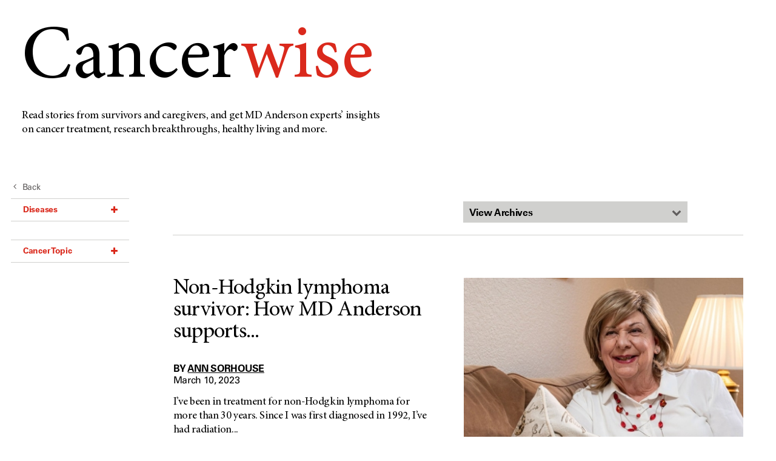

--- FILE ---
content_type: text/html;charset=utf-8
request_url: https://www.mdanderson.org/cancerwise/2023.dir.html/author/Ann%20Sorhouse
body_size: 10017
content:

<!doctype html>
<!--[if lt IE 7]>      <html class="no-js lt-ie9 lt-ie8 lt-ie7 " lang="en"> <![endif]-->
<!--[if IE 7]>         <html class="no-js lt-ie9 lt-ie8 " lang="en"> <![endif]-->
<!--[if IE 8]>         <html class="no-js lt-ie9 " lang="en"> <![endif]-->
<!--[if IE 9]>         <html class="no-js ie9 " lang="en"> <![endif]-->
<!--[if gt IE 9 | !IE]><!-->
<html class="no-js " lang="en">
<!--<![endif]-->
<!-- Server Name: AUTHOR -->
<head>
<!-- analytics initiation -->
<script src='//tags.tiqcdn.com/utag/mdanderson/mdandersonorg/prod/utag.sync.js'></script>
<script src="https://www.everestjs.net/static/le/last-event-tag-latest.min.js"></script>
<script>var strEnvId='mda.www,mda.org';AdCloudEvent("13664673527846410A490D45@AdobeOrg",strEnvId);</script>
<!-- end analytics initiation -->
<meta charset="utf-8"/>
<meta http-equiv="X-UA-Compatible" content="IE=edge"/>
<meta name="viewport" content="width=device-width, initial-scale=1"/>
<meta name="google-site-verification" content="jbAOKI-lG24NREuEYCe3jLiDuOO56pfJt8ffeLNJJlU"/>
<meta name="keywords" content="CancerWise"/>
<meta name="robots" content="noindex, follow"/>
<meta property="og:image" content="https://www.mdanderson.org/images/publications/cancerwise/Graphics/EndCancerDoodles.png"/>
<meta name="twitter:image" content="https://www.mdanderson.org/images/publications/cancerwise/Graphics/EndCancer_Doodles_2560x1440_2.jpg"/>
<link rel="shortcut icon" href="/etc.clientlibs/mda/clientlibs/mda-web/clientlib-site/resources/images/favicon.ico"/>
<link rel="canonical" href="https://www.mdanderson.org/cancerwise/2023.html"/>
<title>2023 Cancerwise archive | MD Anderson Cancer Center</title>
<meta name="pagetype" content="blog"/>
<meta name="blog_year" content="2023"/>
<meta name="twitter:card" content="summary_large_image"/>
<meta property="og:type" content="Website"/>
<meta name="twitter:title" content="2023"/>
<meta property="og:site_name" content="MD Anderson Cancer Center"/>
<meta name="twitter:url" content="https://www.mdanderson.org/cancerwise/2023.html"/>
<meta property="og:title" content="2023"/>
<meta name="sorting_date" content="2023-08-01"/>
<meta name="navurl" content="https://www.mdanderson.org/cancerwise/2023.html"/>
<meta name="twitter:site" content="@MDAndersonNews"/>
<meta name="blog_month" content="August"/>
<meta name="blog_date" content="2023-08-01"/>
<meta property="og:url" content="https://www.mdanderson.org/cancerwise/2023.html"/>
<meta name="publications" content="CancerWise"/>
</meta>
<!--[if lt IE 10]>  
    <link rel="stylesheet" href="/etc.clientlibs/mda/clientlibs/core-design/clientlib-internal.min.css" type="text/css">

    <link rel="stylesheet" href="/etc.clientlibs/mda/clientlibs/mda-web/clientlib-internal-a-to-b.min.css" type="text/css">

    <link rel="stylesheet" href="/etc.clientlibs/mda/clientlibs/mda-web/clientlib-internal-c-to-i.min.css" type="text/css">

    <link rel="stylesheet" href="/etc.clientlibs/mda/clientlibs/mda-web/clientlib-internal-l-to-r.min.css" type="text/css">

    <link rel="stylesheet" href="/etc.clientlibs/mda/clientlibs/mda-web/clientlib-internal-s-to-z.min.css" type="text/css">

<![endif]-->
<!--[if !IE]><!-->
<link rel="stylesheet" href="/etc.clientlibs/mda/clientlibs/mda-web/A.clientlib-all.min.css.pagespeed.cf.j9uegjiqv4.css" type="text/css">
<!--<![endif]-->
<!--[if IE]>
	<script src="/apps/mda/clientlibs/core-design/clientlib-external/js/html5shiv/html5shiv.js"></script>
<![endif]-->
<link rel="preload" href="/etc.clientlibs/mda/clientlibs/mda-web/clientlib-site/resources/fonts/FontAwesome/fontawesome-webfont.woff?v=4.1.0" as="font" type="font/woff" crossorigin />
<link rel="preload" href="/etc.clientlibs/mda/clientlibs/mda-web/clientlib-site/resources/fonts/ecf89914-1896-43f6-a0a0-fe733d1db6e7.woff" as="font" type="font/woff" crossorigin />
<link rel="preload" href="/etc.clientlibs/mda/clientlibs/mda-web/clientlib-site/resources/fonts/21decb60-b395-4de2-bd04-e38eb2a56d2f.woff" as="font" type="font/woff" crossorigin />
<link rel="preload" href="/etc.clientlibs/mda/clientlibs/mda-web/clientlib-site/resources/fonts/mda-icons/mda-icons.ttf" as="font" type="font/ttf" crossorigin />
<link rel="preload" href="/etc.clientlibs/mda/clientlibs/mda-web/clientlib-site/resources/fonts/MDIcons/MDIcons.woff" as="font" type="font/woff" crossorigin />
<link rel="preload" href="/etc.clientlibs/mda/clientlibs/mda-web/clientlib-site/resources/fonts/b993da84-c1f6-474a-8f00-8aa797b3de8f.woff" as="font" type="font/woff" crossorigin />
<link rel="preload" href="/etc.clientlibs/mda/clientlibs/mda-web/clientlib-site/resources/fonts/MinionPro/MinionPro-Regular.woff" as="font" type="font/woff" crossorigin />
<link rel="preload" href="/etc.clientlibs/mda/clientlibs/mda-web/clientlib-site/resources/fonts/7b95cb9a-a288-4405-97a0-13095f56a903.woff" as="font" type="font/woff" crossorigin />
<link rel="preload" href="/etc.clientlibs/mda/clientlibs/mda-web/clientlib-site/resources/fonts/MinionPro/MinionPro-Semibold.woff" as="font" type="font/woff" crossorigin />
<link rel="preload" href="/etc.clientlibs/mda/clientlibs/mda-web/clientlib-site/resources/fonts/OpenSans/Open-Sans-300.woff2" as="font" type="font/woff2" crossorigin />
</head>
<body class="blogpage"><noscript><meta HTTP-EQUIV="refresh" content="0;url='http://www.mdanderson.org/cancerwise/2023.dir.html/author/Ann%20Sorhouse?PageSpeed=noscript'" /><style><!--table,div,span,font,p{display:none} --></style><div style="display:block">Please click <a href="http://www.mdanderson.org/cancerwise/2023.dir.html/author/Ann%20Sorhouse?PageSpeed=noscript">here</a> if you are not redirected within a few seconds.</div></noscript>
<!-- SSI of siteHeader.html -->
<!--#include virtual="/jcr:content/siteHeader.html" -->
<!-- SSI of chatbot.html -->
<!--#include virtual="/jcr:content/chatbot.html" -->
<main class="mda-content"><!-- Go To Top --> <a href="#" class="scrollToTop"> <span class="cta_icon_top fa-angle-up"></span><span class="cta_top_text">Top</span></a>
<!--googleoff: all-->
<script>var utag_data={};var page_section='';var page_category='';var pathName=window.location.pathname.replace('.html','');var pathArray=pathName.trim().split('/');var categoryArray=[];var page_name='';var delimiter=':';var subCategoryIndex=1;var language='en';var device='desktop';for(var i=0;i<pathArray.length;i++){if(i===0||pathArray[i].length===0){delimiter='';}else{delimiter=':';}if(pathArray[i].length>0){page_name=page_name+pathArray[i]+delimiter;categoryArray.push(pathArray[i]);}}for(var i=0;i<categoryArray.length;i++){if(i===0){page_section=categoryArray[i];}else if(i===1){page_category=categoryArray[i];}else{utag_data['page_subcategory'+subCategoryIndex]=categoryArray[i];subCategoryIndex++;}}if(page_name.length>0){page_name=page_name.substring(0,page_name.length-1);}if(navigator.userAgent.match(/Android/i)!=null||navigator.userAgent.match(/BlackBerry/i)!=null||navigator.userAgent.match(/iPhone|iPad|iPod/i)!=null||navigator.userAgent.match(/Opera Mini/i)!=null||navigator.userAgent.match(/IEMobile/i)!=null){if(Math.max(document.documentElement.clientWidth,window.innerWidth||0)>752){device='tablet';}else{device='mobile';}}utag_data.page_name=page_name;utag_data.page_section=page_section;utag_data.page_category=page_category;utag_data.Language=language;utag_data.Device=device;</script>
<script src="//cdn.evgnet.com/beacon/mdandersoncancercenter/mdacc_main/scripts/evergage.min.js"></script>
<script async src="https://siteimproveanalytics.com/js/siteanalyze_23.js"></script>
<!-- Loading script asynchronously -->
<script src='//tags.tiqcdn.com/utag/mdanderson/mdandersonorg/prod/utag.js'></script>
<!-- Loading script for actions after tag -->
<script>if(document.querySelector('.cw-v3.blogpage')){document.addEventListener(adobe.target.event.REQUEST_SUCCEEDED,function(event){console.log('Target request found - Stories Un-Hide Success',event);$('.cw-top').css('display','table-cell');});}</script>
<div id="video-overlay" class="media-overlay fade-out">
<i class="fa fa-times overlay-close" id="video-overlay-close"></i>
<div id="video-overlay-player" class="media-overlay-player"></div>
</div>
<div id="yt-overlay" class="media-overlay fade-out">
<i class="fa fa-times overlay-close" id="yt-overlay-close"></i>
<div id="yt-overlay-player" class="media-overlay-player"></div>
</div>
<div id="skip" class="page" tabindex="-1">
<!--googleon: all-->
<section class="bleed-full" data-transition="fadeIn">
<div class="module ">
<div>
<div class="cw-hero clearfix">
<h1 class="cw-title">
<a href="/cancerwise.html">Cancer<span class="color">wise</span></a>
</h1>
<div class="cw-summary"> Read stories from survivors and caregivers, and get MD Anderson experts’ insights on cancer treatment, research breakthroughs, healthy living and more.</div>
</div>
</div>
</div>
</section>
<section class="col-content-wrapper blog-content">
<div class="col-sidebar">
<div id="sidebar">
<!--googleoff: all-->
<div id="sidebar-nav" class="blog-sidebar-nav" data-blogsidebarquery="/search-rc?client=multi_level_fe&amp;requiredfields=collection:mda_aem_prod.pagetype:blog&amp;filter=1" data-blogsidebarlandingurl="/cancerwise.dir.html" data-cancertopicbasetagstring="/category/content/cq:tags/md-anderson/cancer-topics/" data-diseasebasetagstring="/category/content/cq:tags/md-anderson/diseases/">
<div id="jump-menu-label">
<span class="jump-menu-label-text">Jump To: </span>
<a id="jump-menu-toggle" aria-label="Open jump menu" role="button" href="#"><div class="mobile-menu-container"><i class="fa mda-icon-menu fa-lg"></i></div></a>
</div>
<!--<a
			data-sly-use.utility="org.mdanderson.utils.components.UtilityWCMUseHelper"
			class="sidebar-back" href=""> <i
			class="fa fa-angle-left"></i>Back
		</a>-->
<a class="sidebar-back" href="/cancerwise.html"> <i class="fa fa-angle-left"></i>Back
</a>
<ul class="parent-level">
</ul>
</div>
<!--googleon: all-->
</div>
</div>
<div class="col-content">
<div><!--

  Blog: Main component 

-->
<!--

  Listing component

-->
<section class="bleed-bottom cwv3">
<div class="col-content-single">
<div class="module">
<div class="blog-search-filter">
<div class="share-component social-share-component clear-top-margin col6">
<div>
<script src="https://platform-api.sharethis.com/js/sharethis.js#property=646f824258d85b001927bb6e&product=inline-share-buttons&source=platform" async></script>
<div id="share-tools-inline-buttons"></div>
<script>document.addEventListener('DOMContentLoaded',function(){if(window.__sharethis__){window.__sharethis__.load('inline-share-buttons',{alignment:'left',id:'share-tools-inline-buttons',enabled:true,font_size:11,padding:8,radius:5,networks:['twitter','facebook','linkedin','pinterest','email'],size:32,show_mobile_buttons:true,spacing:2,language:"en"});var sharingButtons=document.querySelectorAll('.st-btn');sharingButtons.forEach(function(button){button.setAttribute('role','link');button.setAttribute('tabindex','0');button.setAttribute('aria-label','Share on '+button.getAttribute('data-network'));button.addEventListener('keydown',function(event){if(event.key==='Enter'||event.key===' '||event.keyCode===13||event.keyCode===32){event.preventDefault();button.click();}});});}});</script>
</div>
</div>
<div class="blog-search col6 last">
<div class="blog-sort">
<select>
<option data-href="/cancerwise.html" selected value="showall">View Archives</option>
<option value="2026-01" data-href="/cancerwise/2026/01.html">January 2026
Archive</option>
<option value="2025-12" data-href="/cancerwise/2025/12.html">December 2025
Archive</option>
<option value="2025-11" data-href="/cancerwise/2025/11.html">November 2025
Archive</option>
<option value="2025-10" data-href="/cancerwise/2025/10.html">October 2025
Archive</option>
<option value="2025-09" data-href="/cancerwise/2025/09.html">September 2025
Archive</option>
<option value="2025-08" data-href="/cancerwise/2025/08.html">August 2025
Archive</option>
<option value="2025-07" data-href="/cancerwise/2025/07.html">July 2025
Archive</option>
<option value="2025-06" data-href="/cancerwise/2025/06.html">June 2025
Archive</option>
<option value="2025-05" data-href="/cancerwise/2025/05.html">May 2025
Archive</option>
<option value="2025-04" data-href="/cancerwise/2025/04.html">April 2025
Archive</option>
<option value="2025-03" data-href="/cancerwise/2025/03.html">March 2025
Archive</option>
<option value="2025-02" data-href="/cancerwise/2025/02.html">February 2025
Archive</option>
<option value="2025-01" data-href="/cancerwise/2025/01.html">January 2025
Archive</option>
<option value="2024-12" data-href="/cancerwise/2024/12.html">December 2024
Archive</option>
<option value="2024-11" data-href="/cancerwise/2024/11.html">November 2024
Archive</option>
<option value="2024-10" data-href="/cancerwise/2024/10.html">October 2024
Archive</option>
<option value="2024-09" data-href="/cancerwise/2024/09.html">September 2024
Archive</option>
<option value="2024-08" data-href="/cancerwise/2024/08.html">August 2024
Archive</option>
<option value="2024-07" data-href="/cancerwise/2024/07.html">July 2024
Archive</option>
<option value="2024-06" data-href="/cancerwise/2024/06.html">June 2024
Archive</option>
<option value="2024-05" data-href="/cancerwise/2024/05.html">May 2024
Archive</option>
<option value="2024-04" data-href="/cancerwise/2024/04.html">April 2024
Archive</option>
<option value="2024-03" data-href="/cancerwise/2024/03.html">March 2024
Archive</option>
<option value="2024-02" data-href="/cancerwise/2024/02.html">February 2024
Archive</option>
<option value="2024-01" data-href="/cancerwise/2024/01.html">January 2024
Archive</option>
<option value="2023-12" data-href="/cancerwise/2023/12.html">December 2023
Archive</option>
<option value="2023-11" data-href="/cancerwise/2023/11.html">November 2023
Archive</option>
<option value="2023-10" data-href="/cancerwise/2023/10.html">October 2023
Archive</option>
<option value="2023-09" data-href="/cancerwise/2023/09.html">September 2023
Archive</option>
<option value="2023-08" data-href="/cancerwise/2023/08.html">August 2023
Archive</option>
<option value="2023-07" data-href="/cancerwise/2023/07.html">July 2023
Archive</option>
<option value="2023-06" data-href="/cancerwise/2023/06.html">June 2023
Archive</option>
<option value="2023-05" data-href="/cancerwise/2023/05.html">May 2023
Archive</option>
<option value="2023-04" data-href="/cancerwise/2023/04.html">April 2023
Archive</option>
<option value="2023-03" data-href="/cancerwise/2023/03.html">March 2023
Archive</option>
<option value="2023-02" data-href="/cancerwise/2023/02.html">February 2023
Archive</option>
<option value="2023-01" data-href="/cancerwise/2023/01.html">January 2023
Archive</option>
<option value="2022-12" data-href="/cancerwise/2022/12.html">December 2022
Archive</option>
<option value="2022-11" data-href="/cancerwise/2022/11.html">November 2022
Archive</option>
<option value="2022-10" data-href="/cancerwise/2022/10.html">October 2022
Archive</option>
<option value="2022-09" data-href="/cancerwise/2022/09.html">September 2022
Archive</option>
<option value="2022-08" data-href="/cancerwise/2022/08.html">August 2022
Archive</option>
<option value="2022-07" data-href="/cancerwise/2022/07.html">July 2022
Archive</option>
<option value="2022-06" data-href="/cancerwise/2022/06.html">June 2022
Archive</option>
<option value="2022-05" data-href="/cancerwise/2022/05.html">May 2022
Archive</option>
<option value="2022-04" data-href="/cancerwise/2022/04.html">April 2022
Archive</option>
<option value="2022-03" data-href="/cancerwise/2022/03.html">March 2022
Archive</option>
<option value="2022-02" data-href="/cancerwise/2022/02.html">February 2022
Archive</option>
<option value="2022-01" data-href="/cancerwise/2022/01.html">January 2022
Archive</option>
<option value="2021-12" data-href="/cancerwise/2021/12.html">December 2021
Archive</option>
<option value="2021-11" data-href="/cancerwise/2021/11.html">November 2021
Archive</option>
<option value="2021-10" data-href="/cancerwise/2021/10.html">October 2021
Archive</option>
<option value="2021-09" data-href="/cancerwise/2021/09.html">September 2021
Archive</option>
<option value="2021-08" data-href="/cancerwise/2021/08.html">August 2021
Archive</option>
<option value="2021-07" data-href="/cancerwise/2021/07.html">July 2021
Archive</option>
<option value="2021-06" data-href="/cancerwise/2021/06.html">June 2021
Archive</option>
<option value="2021-05" data-href="/cancerwise/2021/05.html">May 2021
Archive</option>
<option value="2021-04" data-href="/cancerwise/2021/04.html">April 2021
Archive</option>
<option value="2021-03" data-href="/cancerwise/2021/03.html">March 2021
Archive</option>
<option value="2021-02" data-href="/cancerwise/2021/02.html">February 2021
Archive</option>
<option value="2021-01" data-href="/cancerwise/2021/01.html">January 2021
Archive</option>
<option value="2020-12" data-href="/cancerwise/2020/12.html">December 2020
Archive</option>
<option value="2020-11" data-href="/cancerwise/2020/11.html">November 2020
Archive</option>
<option value="2020-10" data-href="/cancerwise/2020/10.html">October 2020
Archive</option>
<option value="2020-09" data-href="/cancerwise/2020/09.html">September 2020
Archive</option>
<option value="2020-08" data-href="/cancerwise/2020/08.html">August 2020
Archive</option>
<option value="2020-07" data-href="/cancerwise/2020/07.html">July 2020
Archive</option>
<option value="2020-06" data-href="/cancerwise/2020/06.html">June 2020
Archive</option>
<option value="2020-05" data-href="/cancerwise/2020/05.html">May 2020
Archive</option>
<option value="2020-04" data-href="/cancerwise/2020/04.html">April 2020
Archive</option>
<option value="2020-03" data-href="/cancerwise/2020/03.html">March 2020
Archive</option>
<option value="2020-02" data-href="/cancerwise/2020/02.html">February 2020
Archive</option>
<option value="2020-01" data-href="/cancerwise/2020/01.html">January 2020
Archive</option>
<option value="2019-12" data-href="/cancerwise/2019/12.html">December 2019
Archive</option>
<option value="2019-11" data-href="/cancerwise/2019/11.html">November 2019
Archive</option>
<option value="2019-10" data-href="/cancerwise/2019/10.html">October 2019
Archive</option>
<option value="2019-09" data-href="/cancerwise/2019/09.html">September 2019
Archive</option>
<option value="2019-08" data-href="/cancerwise/2019/08.html">August 2019
Archive</option>
<option value="2019-07" data-href="/cancerwise/2019/07.html">July 2019
Archive</option>
<option value="2019-06" data-href="/cancerwise/2019/06.html">June 2019
Archive</option>
<option value="2019-05" data-href="/cancerwise/2019/05.html">May 2019
Archive</option>
<option value="2019-04" data-href="/cancerwise/2019/04.html">April 2019
Archive</option>
<option value="2019-03" data-href="/cancerwise/2019/03.html">March 2019
Archive</option>
<option value="2019-02" data-href="/cancerwise/2019/02.html">February 2019
Archive</option>
<option value="2019-01" data-href="/cancerwise/2019/01.html">January 2019
Archive</option>
<option value="2018-12" data-href="/cancerwise/2018/12.html">December 2018
Archive</option>
<option value="2018-11" data-href="/cancerwise/2018/11.html">November 2018
Archive</option>
<option value="2018-10" data-href="/cancerwise/2018/10.html">October 2018
Archive</option>
<option value="2018-09" data-href="/cancerwise/2018/09.html">September 2018
Archive</option>
<option value="2018-08" data-href="/cancerwise/2018/08.html">August 2018
Archive</option>
<option value="2018-07" data-href="/cancerwise/2018/07.html">July 2018
Archive</option>
<option value="2018-06" data-href="/cancerwise/2018/06.html">June 2018
Archive</option>
<option value="2018-05" data-href="/cancerwise/2018/05.html">May 2018
Archive</option>
<option value="2018-04" data-href="/cancerwise/2018/04.html">April 2018
Archive</option>
<option value="2018-03" data-href="/cancerwise/2018/03.html">March 2018
Archive</option>
<option value="2018-02" data-href="/cancerwise/2018/02.html">February 2018
Archive</option>
<option value="2018-01" data-href="/cancerwise/2018/01.html">January 2018
Archive</option>
<option value="2017-12" data-href="/cancerwise/2017/12.html">December 2017
Archive</option>
<option value="2017-11" data-href="/cancerwise/2017/11.html">November 2017
Archive</option>
<option value="2017-10" data-href="/cancerwise/2017/10.html">October 2017
Archive</option>
<option value="2017-09" data-href="/cancerwise/2017/09.html">September 2017
Archive</option>
<option value="2017-08" data-href="/cancerwise/2017/08.html">August 2017
Archive</option>
<option value="2017-07" data-href="/cancerwise/2017/07.html">July 2017
Archive</option>
<option value="2017-06" data-href="/cancerwise/2017/06.html">June 2017
Archive</option>
<option value="2017-05" data-href="/cancerwise/2017/05.html">May 2017
Archive</option>
<option value="2017-04" data-href="/cancerwise/2017/04.html">April 2017
Archive</option>
<option value="2017-03" data-href="/cancerwise/2017/03.html">March 2017
Archive</option>
<option value="2017-02" data-href="/cancerwise/2017/02.html">February 2017
Archive</option>
<option value="2017-01" data-href="/cancerwise/2017/01.html">January 2017
Archive</option>
<option value="2016-12" data-href="/cancerwise/2016/12.html">December 2016
Archive</option>
<option value="2016-11" data-href="/cancerwise/2016/11.html">November 2016
Archive</option>
<option value="2016-10" data-href="/cancerwise/2016/10.html">October 2016
Archive</option>
<option value="2016-09" data-href="/cancerwise/2016/09.html">September 2016
Archive</option>
<option value="2016-08" data-href="/cancerwise/2016/08.html">August 2016
Archive</option>
<option value="2016-07" data-href="/cancerwise/2016/07.html">July 2016
Archive</option>
<option value="2016-06" data-href="/cancerwise/2016/06.html">June 2016
Archive</option>
<option value="2016-05" data-href="/cancerwise/2016/05.html">May 2016
Archive</option>
<option value="2016-04" data-href="/cancerwise/2016/04.html">April 2016
Archive</option>
<option value="2016-03" data-href="/cancerwise/2016/03.html">March 2016
Archive</option>
<option value="2016-02" data-href="/cancerwise/2016/02.html">February 2016
Archive</option>
<option value="2016-01" data-href="/cancerwise/2016/01.html">January 2016
Archive</option>
<option value="2015-12" data-href="/cancerwise/2015/12.html">December 2015
Archive</option>
<option value="2015-11" data-href="/cancerwise/2015/11.html">November 2015
Archive</option>
<option value="2015-10" data-href="/cancerwise/2015/10.html">October 2015
Archive</option>
<option value="2015-09" data-href="/cancerwise/2015/09.html">September 2015
Archive</option>
<option value="2015-08" data-href="/cancerwise/2015/08.html">August 2015
Archive</option>
<option value="2015-07" data-href="/cancerwise/2015/07.html">July 2015
Archive</option>
<option value="2015-06" data-href="/cancerwise/2015/06.html">June 2015
Archive</option>
<option value="2015-05" data-href="/cancerwise/2015/05.html">May 2015
Archive</option>
<option value="2015-04" data-href="/cancerwise/2015/04.html">April 2015
Archive</option>
<option value="2015-03" data-href="/cancerwise/2015/03.html">March 2015
Archive</option>
<option value="2015-02" data-href="/cancerwise/2015/02.html">February 2015
Archive</option>
<option value="2015-01" data-href="/cancerwise/2015/01.html">January 2015
Archive</option>
<option value="2014-12" data-href="/cancerwise/2014/12.html">December 2014
Archive</option>
<option value="2014-11" data-href="/cancerwise/2014/11.html">November 2014
Archive</option>
<option value="2014-10" data-href="/cancerwise/2014/10.html">October 2014
Archive</option>
<option value="2014-09" data-href="/cancerwise/2014/09.html">September 2014
Archive</option>
<option value="2014-08" data-href="/cancerwise/2014/08.html">August 2014
Archive</option>
<option value="2014-07" data-href="/cancerwise/2014/07.html">July 2014
Archive</option>
<option value="2014-06" data-href="/cancerwise/2014/06.html">June 2014
Archive</option>
<option value="2014-05" data-href="/cancerwise/2014/05.html">May 2014
Archive</option>
<option value="2014-04" data-href="/cancerwise/2014/04.html">April 2014
Archive</option>
<option value="2014-03" data-href="/cancerwise/2014/03.html">March 2014
Archive</option>
<option value="2014-02" data-href="/cancerwise/2014/02.html">February 2014
Archive</option>
<option value="2014-01" data-href="/cancerwise/2014/01.html">January 2014
Archive</option>
<option value="2013-12" data-href="/cancerwise/2013/12.html">December 2013
Archive</option>
<option value="2013-11" data-href="/cancerwise/2013/11.html">November 2013
Archive</option>
<option value="2013-10" data-href="/cancerwise/2013/10.html">October 2013
Archive</option>
<option value="2013-09" data-href="/cancerwise/2013/09.html">September 2013
Archive</option>
<option value="2013-08" data-href="/cancerwise/2013/08.html">August 2013
Archive</option>
<option value="2013-07" data-href="/cancerwise/2013/07.html">July 2013
Archive</option>
<option value="2013-06" data-href="/cancerwise/2013/06.html">June 2013
Archive</option>
<option value="2013-05" data-href="/cancerwise/2013/05.html">May 2013
Archive</option>
<option value="2013-04" data-href="/cancerwise/2013/04.html">April 2013
Archive</option>
<option value="2013-03" data-href="/cancerwise/2013/03.html">March 2013
Archive</option>
<option value="2013-02" data-href="/cancerwise/2013/02.html">February 2013
Archive</option>
<option value="2013-01" data-href="/cancerwise/2013/01.html">January 2013
Archive</option>
<option value="2012-12" data-href="/cancerwise/2012/12.html">December 2012
Archive</option>
<option value="2012-11" data-href="/cancerwise/2012/11.html">November 2012
Archive</option>
<option value="2012-10" data-href="/cancerwise/2012/10.html">October 2012
Archive</option>
<option value="2012-09" data-href="/cancerwise/2012/09.html">September 2012
Archive</option>
<option value="2012-08" data-href="/cancerwise/2012/08.html">August 2012
Archive</option>
<option value="2012-07" data-href="/cancerwise/2012/07.html">July 2012
Archive</option>
<option value="2012-06" data-href="/cancerwise/2012/06.html">June 2012
Archive</option>
<option value="2012-05" data-href="/cancerwise/2012/05.html">May 2012
Archive</option>
<option value="2012-04" data-href="/cancerwise/2012/04.html">April 2012
Archive</option>
<option value="2012-03" data-href="/cancerwise/2012/03.html">March 2012
Archive</option>
<option value="2012-02" data-href="/cancerwise/2012/02.html">February 2012
Archive</option>
<option value="2012-01" data-href="/cancerwise/2012/01.html">January 2012
Archive</option>
<option value="2011-12" data-href="/cancerwise/2011/12.html">December 2011
Archive</option>
<option value="2011-11" data-href="/cancerwise/2011/11.html">November 2011
Archive</option>
<option value="2011-10" data-href="/cancerwise/2011/10.html">October 2011
Archive</option>
<option value="2011-09" data-href="/cancerwise/2011/09.html">September 2011
Archive</option>
<option value="2011-08" data-href="/cancerwise/2011/08.html">August 2011
Archive</option>
<option value="2011-07" data-href="/cancerwise/2011/07.html">July 2011
Archive</option>
<option value="2011-06" data-href="/cancerwise/2011/06.html">June 2011
Archive</option>
<option value="2011-05" data-href="/cancerwise/2011/05.html">May 2011
Archive</option>
<option value="2011-04" data-href="/cancerwise/2011/04.html">April 2011
Archive</option>
<option value="2011-03" data-href="/cancerwise/2011/03.html">March 2011
Archive</option>
<option value="2011-02" data-href="/cancerwise/2011/02.html">February 2011
Archive</option>
<option value="2011-01" data-href="/cancerwise/2011/01.html">January 2011
Archive</option>
<option value="2010-12" data-href="/cancerwise/2010/12.html">December 2010
Archive</option>
<option value="2010-11" data-href="/cancerwise/2010/11.html">November 2010
Archive</option>
<option value="2010-10" data-href="/cancerwise/2010/10.html">October 2010
Archive</option>
<option value="2010-09" data-href="/cancerwise/2010/09.html">September 2010
Archive</option>
<option value="2010-08" data-href="/cancerwise/2010/08.html">August 2010
Archive</option>
<option value="2010-07" data-href="/cancerwise/2010/07.html">July 2010
Archive</option>
<option value="2010-06" data-href="/cancerwise/2010/06.html">June 2010
Archive</option>
<option value="2010-05" data-href="/cancerwise/2010/05.html">May 2010
Archive</option>
<option value="2010-04" data-href="/cancerwise/2010/04.html">April 2010
Archive</option>
<option value="2010-03" data-href="/cancerwise/2010/03.html">March 2010
Archive</option>
<option value="2010-02" data-href="/cancerwise/2010/02.html">February 2010
Archive</option>
<option value="2010-01" data-href="/cancerwise/2010/01.html">January 2010
Archive</option>
<option value="2009-12" data-href="/cancerwise/2009/12.html">December 2009
Archive</option>
<option value="2009-11" data-href="/cancerwise/2009/11.html">November 2009
Archive</option>
<option value="2009-10" data-href="/cancerwise/2009/10.html">October 2009
Archive</option>
<option value="2009-09" data-href="/cancerwise/2009/09.html">September 2009
Archive</option>
<option value="2009-08" data-href="/cancerwise/2009/08.html">August 2009
Archive</option>
<option value="2009-07" data-href="/cancerwise/2009/07.html">July 2009
Archive</option>
<option value="2009-06" data-href="/cancerwise/2009/06.html">June 2009
Archive</option>
<option value="2009-05" data-href="/cancerwise/2009/05.html">May 2009
Archive</option>
<option value="2009-04" data-href="/cancerwise/2009/04.html">April 2009
Archive</option>
<option value="2009-03" data-href="/cancerwise/2009/03.html">March 2009
Archive</option>
</select> <i class="fa fa-chevron-down sort-arrow"></i>
</div>
<div>
</div>
</div>
</div>
</div>
</div>
</section>
<section class="table" data-transition="fadeIn">
<div class="cell-l">
<div class="module">
<div class="blog-summary large">
<div class="blog-summary-wrapper">
<h3 class="blog-title">
<a href="/cancerwise/non-hodgkin-lymphoma-survivor--how-md-anderson-supports-transgender-patients-like-me.h00-159617067.html" id="2023_non_hodgkin_lym">
Non-Hodgkin lymphoma survivor: How MD Anderson supports transgender patients like me</a>
</h3>
<span class="summary-author-info">
<p class="author-name">
BY <a href="/cancerwise/2023.html/author/Ann%20Sorhouse" id="2023_ann_sorhousenon">Ann Sorhouse</a>
</p>
<p></p>
<p class="author-date">
March 10, 2023
</p>
</span>
<div class="summary-text"><p>I’ve been in treatment for non-Hodgkin lymphoma for more than 30 years. Since I was first diagnosed in 1992, I’ve had radiation therapy, a stem cell transplant, targeted therapy and countless rounds of chemotherapy. </p>
<p>I’m still not in remission. But the cancer is progressing very slowly, and it mostly only appears now as an annoying rash on my arms and legs. </p>
<p>I’ve been coming to MD Anderson for my lymphoma treatment since...</p></div>
<div class="summary-cta-info">
<a href="/cancerwise/non-hodgkin-lymphoma-survivor--how-md-anderson-supports-transgender-patients-like-me.h00-159617067.html" class="cta" aria-labelledby="2023_non_hodgkin_lym" id="2023_read_moreblogit">Read More <i class="mdicon-arrow"></i>
</a>
</div>
</div>
</div>
</div>
</div>
<div class="cell-r last">
<div class="module m-pad m-bleed-bottom">
<div class="basic-content-media bcm-standalone-image">
<div class="basic-content-media-wrapper">
<div class="media-inner">
<div class="media-image">
<picture> <!--[if IE 9]><video style="display: none;"><![endif]-->
<source srcset="/content/mda/en/cancerwise/2023/03/non-hodgkin-lymphoma-survivor--how-md-anderson-supports-transgender-patients-like-me/jcr:content/blog/adaptiveimage.resize.900.900.high.jpg 2x, /content/mda/en/cancerwise/2023/03/non-hodgkin-lymphoma-survivor--how-md-anderson-supports-transgender-patients-like-me/jcr:content/blog/adaptiveimage.resize.450.450.high.jpg 1x" alt="Non-Hodgkin lymphoma survivor Ann Sorhouse relaxes on her couch at home" media="(min-width: 993px)"/>
<source srcset="/content/mda/en/cancerwise/2023/03/non-hodgkin-lymphoma-survivor--how-md-anderson-supports-transgender-patients-like-me/jcr:content/blog/adaptiveimage.resize.431.387.high.jpg" alt="Non-Hodgkin lymphoma survivor Ann Sorhouse relaxes on her couch at home" media="(min-width: 753px)"/>
<!--[if IE 9]></video><![endif]-->
<img srcset="/content/mda/en/cancerwise/2023/03/non-hodgkin-lymphoma-survivor--how-md-anderson-supports-transgender-patients-like-me/jcr:content/blog/adaptiveimage.resize.720.720.high.jpg 2x,/content/mda/en/cancerwise/2023/03/non-hodgkin-lymphoma-survivor--how-md-anderson-supports-transgender-patients-like-me/jcr:content/blog/adaptiveimage.resize.360.360.high.jpg 1x" alt="Non-Hodgkin lymphoma survivor Ann Sorhouse relaxes on her couch at home" src="/content/mda/en/cancerwise/2023/03/non-hodgkin-lymphoma-survivor--how-md-anderson-supports-transgender-patients-like-me/jcr:content/blog/adaptiveimage.resize.jpg"/>
</picture>
</div>
<div class="media-body">
<div class="media-body-text"></div>
</div>
</div>
</div>
</div>
</div>
</div>
</section>
<section data-transition="fadeIn" class="d-bleed-full">
<div class="col-content-single">
<section class="nested">
<div class="col4">
<div>
<div class="module ">
<a href="https://www4.mdanderson.org/cancer_survivors/Story.cfc?method=index" target="_blank">
<div class="promo promo-simple promo-icon-green promo-text-center ">
<div class="promo-icon-header-wrapper">
<div class="promo-icon icon-circle" aria-hidden="true">
<span class="fa-stack fa-3x">
<i class="fa mda-icon-sharestory mda-stack-1x mda-inverse" data-transition="fadeIn" data-transition-delay="300"></i>
</span>
</div>
<div class="promo-header">
<h3 class="title minion-heading heading-center">
Share Your Story
</h3>
</div>
</div>
<div class="promo-text">
<div class="cta-wrapper cta-entire-module-wrapper">
</div>
</div>
</div>
</a>
</div>
</div>
</div>
<div class="col4">
<div>
<div class="module ">
<a href="https://www.mdanderson.org/about-md-anderson/contact-us/askmdanderson/appointments.html" target="_blank">
<div class="promo promo-simple promo-icon-blue promo-text-center ">
<div class="promo-icon-header-wrapper">
<div class="promo-icon icon-circle" aria-hidden="true">
<span class="fa-stack fa-3x">
<i class="fa mda-icon-appointments mda-stack-1x mda-inverse" data-transition="fadeIn" data-transition-delay="300"></i>
</span>
</div>
<div class="promo-header">
<h3 class="title minion-heading heading-center">
Request an Appointment
</h3>
</div>
</div>
<div class="promo-text">
<div class="cta-wrapper cta-entire-module-wrapper">
</div>
</div>
</div>
</a>
</div>
</div>
</div>
<div class="col4 last">
<div>
<div class="module ">
<a href="https://www.mdandersonbloodbank.org/" target="_blank">
<div class="promo promo-simple promo-icon-red promo-text-center ">
<div class="promo-icon-header-wrapper">
<div class="promo-icon icon-circle" aria-hidden="true">
<span class="fa-stack fa-3x">
<i class="fa mda-icon-drop mda-stack-1x mda-inverse" data-transition="fadeIn" data-transition-delay="300"></i>
</span>
</div>
<div class="promo-header">
<h3 class="title minion-heading heading-center">
Donate Blood
</h3>
</div>
</div>
<div class="promo-text">
<div class="cta-wrapper cta-entire-module-wrapper">
</div>
</div>
</div>
</a>
</div>
</div>
</div>
</section>
</div>
</section>
</div>
</div>
</section>
<!--googleoff: all-->
<div class="pre-footer">
<div class="section"></div><div class="iparys_inherited">
<!-- ROW (3-COLUMN) -->
<section class=" highlight  " data-transition="fadeIn">
<div class="nested-section-title">
<h2 class="section-title text-center">Help #EndCancer</h2>
</div>
<div class="table table-3col ">
<div class="cell-t  cell-full-height ">
<div class="module ">
<div class="promo promo-no-icon promo-background-red promo-with-background promo-icon-white promo-text-center ">
<div class="promo-icon-header-wrapper">
<div class="promo-header">
<h3 class="title minion-heading heading-center">
Give Now
</h3>
</div>
</div>
<div class="promo-text">
<div class="body promo-text-normal">
Your gift will help make a tremendous difference.
</div>
<div class="cta-wrapper cta-block-wrapper">
<a href="https://gifts.mdanderson.org/Default.aspx?tsid=37435" class="cta cta-block" target="_blank" title=" Opens a new window">
Donate
<span class="mda-icon-linkout" aria-hidden="true"></span>
</a>
</div>
</div>
</div>
</div>
</div>
<div class="cell-t  cell-full-height ">
<div class="module ">
<div class="promo promo-no-icon promo-background-black promo-with-background promo-icon-white promo-text-center ">
<div class="promo-icon-header-wrapper">
<div class="promo-header">
<h3 class="title minion-heading heading-center">
Donate Blood
</h3>
</div>
</div>
<div class="promo-text">
<div class="body promo-text-normal">
<p>Our patients depend on blood and platelet donations.</p>
</div>
<div class="cta-wrapper cta-block-wrapper">
<a href="https://www.mdandersonbloodbank.org/" class="cta cta-block" target="_blank" title=" Opens a new window">
Make an appointment
<span class="mda-icon-linkout" aria-hidden="true"></span>
</a>
</div>
</div>
</div>
</div>
</div>
<div class="cell-t last  cell-full-height ">
<div class="module ">
<div class="promo promo-no-icon promo-background-blue promo-with-background promo-icon-white promo-text-center ">
<div class="promo-icon-header-wrapper">
<div class="promo-header">
<h3 class="title minion-heading heading-center">
Shop MD Anderson
</h3>
</div>
</div>
<div class="promo-text">
<div class="body promo-text-normal">
<p>Show your support for our mission through branded merchandise. </p>
</div>
<div class="cta-wrapper cta-block-wrapper">
<a href="https://shop.mdanderson.org" class="cta cta-block" target="_blank" title=" Opens a new window">
View products
<span class="mda-icon-linkout" aria-hidden="true"></span>
</a>
</div>
</div>
</div>
</div>
</div>
</div>
</section>
<!-- /ROW -->
</div>
</div>
<section class="global-footer bleed-full">
<footer>
<div class="subscribe-to">
<div class="col-single inner">
<div class="icon-circle">
<span class="fa-stack fa-2x">
<i class="fa fa-circle fa-stack-2x"></i>
<i class="fa mda-icon-email mda-stack-1x mda-inverse"></i>
</span>
</div>
<div class="subscribeTitle">
Subscribe to our Cancerwise newsletter
</div>
<form action="https://www.mdanderson.org/publications.html" class="footersfmcform labelsLeftAligned footer" id="29" role="form">
<input type="hidden" name="tfa_61" value="1"/>
<div class="fieldContainer">
<div class="oneField first field-container-D" id="tfa_23-D">
<div class="inputWrapper"><input aria-required="true" type="text" id="tfa_23" name="tfa_23" value="" title="First Name" placeholder="First Name *" class="required placeholder" required /></div>
</div>
<div class="oneField field-container-D" id="tfa_38-D">
<div class="inputWrapper"><input aria-required="true" type="text" id="tfa_38" name="tfa_38" value="" title="Last Name" placeholder="Last Name *" class="required  placeholder" required /></div>
</div>
<div class="oneField last field-container-D" id="tfa_20-D">
<div class="inputWrapper"><input aria-required="true" type="email" id="tfa_20" name="tfa_20" value="" title="Email" placeholder="Email Address *" class="required validate-email  placeholder" required /></div>
</div>
</div>
<div class="footer-cta-wrapper">
<div class="footer-cta">
<input type="submit" value="Get started" class="ftrSubGo"/>
</div>
<div class="footer-cta-mobile">
<input type="submit" value="Get started" class="ftrSubGo"/>
</div>
</div>
</form>
</div>
</div>
<div class="footer-links">
<div class="col2 mda-logo">
<a href="https://www.mdanderson.org/"><img class="desktop" src="/content/mda/en/jcr:content/footer/xdesktoplogo.resize.png.pagespeed.ic.UDjZHXs9MR.webp" alt="MD Anderson logo"/><img class="mobile" src="/content/mda/en/jcr:content/footer/xmobilelogo.resize.png.pagespeed.ic.xpgmMAVNXr.webp" alt="MD Anderson logo"/></a>
</div>
<div class="col1"></div>
<div class="col2">
<ul>
<li class="title">Explore
<div class="toggle"></div>
</li>
<li>
<a href="https://www.mdanderson.org/patients-family.html" target="_self">Patients &amp; Family
</a>
</li>
<li>
<a href="https://www.mdanderson.org/prevention-screening.html" target="_self">Prevention &amp; Screening
</a>
</li>
<li>
<a href="https://www.mdanderson.org/donors-volunteers.html" target="_self">Donors &amp; Volunteers
</a>
</li>
<li>
<a href="https://www.mdanderson.org/for-physicians.html" target="_self">For Physicians
</a>
</li>
<li>
<a href="https://www.mdanderson.org/research.html" target="_self">Research
</a>
</li>
<li>
<a href="https://www.mdanderson.org/education-training.html" target="_self">Education &amp; Training
</a>
</li>
<li>
<a href="https://www.mdanderson.org/patients-family/diagnosis-treatment/clinical-trials.html" target="_self">Clinical Trials
</a>
</li>
<li>
<a href="https://www.mdanderson.org/about-md-anderson/contact-us/languages.html" target="_self">Languages
</a>
</li>
</ul>
</div>
<div class="col2">
<ul>
<li class="title">About
<div class="toggle"></div>
</li>
<li>
<a href="https://www.mdanderson.org/about-md-anderson.html" target="_self">About MD Anderson
</a>
</li>
<li>
<a href="https://jobs.mdanderson.org/" target="_blank">Careers <span class="mda-icon-linkout" title=" Opens a new window"></span>
</a>
</li>
<li>
<a href="https://www.mdanderson.org/cancerwise.html" target="_self">Blog
</a>
</li>
<li>
<a href="https://www.mdanderson.org/newsroom.html" target="_self">Newsroom
</a>
</li>
<li>
<a href="https://www.mdanderson.org/about-md-anderson/employee-resources.html" target="_self">For Employees
</a>
</li>
<li>
<a href="https://shop.mdanderson.org/" target="_blank">Merchandise <span class="mda-icon-linkout" title=" Opens a new window"></span>
</a>
</li>
<li>
<a href="https://www.mdanderson.org/about-md-anderson/business-legal/legal-and-policy/legal-statements/title-ix.html" target="_self">Title IX Reporting (Sexual Misconduct)
</a>
</li>
<li>
<a href="https://www.mdanderson.org/patients-family/becoming-our-patient/planning-for-care/insurance-billing-financial-support/health-care-disclosures.html" target="_self">Price Transparency
</a>
</li>
</ul>
</div>
<div class="col2">
<ul>
<li class="title">Finding Your Way
<div class="toggle"></div>
</li>
<li>
<a href="https://faculty.mdanderson.org/" target="_self">Our Doctors
</a>
</li>
<li>
<a href="https://www.mdanderson.org/about-md-anderson/our-locations.html" target="_self">Locations
</a>
</li>
<li>
<a href="https://www.mdanderson.org/patients-family/becoming-our-patient/getting-to-md-anderson/wayfinding.html" target="_self">Directions
</a>
</li>
<li>
<a href="https://www.mdanderson.org/patients-family/html-sitemap.html" target="_self">Sitemap
</a>
</li>
</ul>
<ul id="a11y-block">
<li class="title">DIGITAL ACCESSIBILITY
<div class="toggle"></div>
</li>
<li>
<a href="https://www.mdanderson.org/about-md-anderson/business-legal/legal-and-policy/legal-statements/privacy-policy/accessibility-policy.html" class="a11y-link" target="_blank">Accessibility Policy</a>
<a href="https://www.levelaccess.com/MDAnderson" class="a11y-icon" target="_blank"><img src="/etc.clientlibs/mda/clientlibs/mda-web/clientlib-site/resources/images/eA_Icon_Black.svg" role="img" alt="MD Anderson works with Level Access to ensure our website is accessible and functional for all users. Free assistive technology is provided for people with physical disabilities. To learn more or to download the assistive technology tool, visit https://www.levelaccess.com/MDAnderson"/></a>
</li>
</ul>
</div>
<div class="col3 last">
<ul id="get-in-touch">
<li class="title">GET IN TOUCH
<div class="toggle"></div>
</li>
<li class="footer-contact-item ">
<a class="footerTel" href="tel:18776326789"><div class="icon-circle">
<span class="fa-stack fa-2x"> <i class="fa fa-circle fa-stack-2x"></i> <i class="fa mda-icon-call-stroke mda-stack-1x mda-inverse"></i>
</span>
</div>Call
<div class="footer-contact-bold">1-877-632-6789</div>
</a>
</li>
<li class="footer-contact-item onlyLabel">
<a href="https://www.mdanderson.org/about-md-anderson/contact-us/askmdanderson/ask-a-question.html" id="2023_footer" target="_self">
<div class="icon-circle">
<span class="fa-stack fa-2x"> <i class="fa fa-circle fa-stack-2x"></i> <i class="fa mda-icon-knowledgecenter mda-stack-1x mda-inverse"></i>
</span>
</div>Ask a question
<div class="footer-contact-bold"></div>
</a>
</li>
</ul>
<ul id="stay-connected">
<li class="title">
Stay Connected
<div class="toggle"></div>
</li>
<li class="stay-connected">
<div class="col-single inner">
<div class="social-links-wrapper">
<div class="social-links">
<div class="social-links-carousel">
<a aria-label="facebook" href="//facebook.com/MDAnderson" class="box" target="_blank"><i class="fa fa-facebook-square fa-2x"></i></a>
<a aria-label="twitter" href="//twitter.com/mdandersonnews" class="box" target="_blank"><i class="fa fa-x-twitter-square fa-2x"></i></a>
<a aria-label="youtube" href="//youtube.com/mdandersonorg" class="box" target="_blank"><i class="fa fa-youtube-play-square fa-2x"></i></a>
<a aria-label="instagram" href="//instagram.com/mdandersoncancercenter" class="box" target="_blank"><i class="fa fa-instagram-square fa-2x"></i></a>
<a aria-label="linkedIn" href="//linkedin.com/company/mdandersoncancercenter" class="box" target="_blank"><i class="fa fa-linkedin-square fa-2x"></i></a>
<a aria-label="bluesky" href="http://bsky.app/profile/mdanderson.bsky.social" class="box" target="_blank"><i class="fa fa-bluesky-square fa-2x"></i></a>
<a aria-label="threads" href="//threads.com/@mdandersoncancercenter" class="box" target="_blank"><i class="fa fa-threads-square fa-2x"></i></a>
</div>
</div>
</div>
</div>
</li>
</ul>
<ul id="podcast">
<li class="title">
Cancerwise Podcast
<div class="toggle"></div>
</li>
<li class="podcast">
<div class="col-single inner">
<div class="social-links-wrapper">
<div class="social-links">
<div class="social-links-carousel">
<a aria-label="apple-podcast" href="//podcasts.apple.com/us/podcast/cancerwise-podcast/id1751785346" class="box" target="_blank"><i class="fa fa-apple-podcast-square fa-2x"></i></a>
<a aria-label="spotify-podcast" href="//open.spotify.com/show/28rgC5nO7OpLhnPlNylNem" class="box" target="_blank"><i class="fa fa-spotify-square fa-2x"></i></a>
<a aria-label="youtube" href="http://www.youtube.com/playlist?list=PLKscGuVrfI9LvQrf5At-R7TewdfY4OeOP" class="box" target="_blank"><i class="fa fa-youtube-play-square fa-2x"></i></a>
<a aria-label="pandora-podcast" href="http://www.pandora.com/podcast/cancerwise-podcast/PC:1001088873" class="box" target="_blank"><i class="fa fa-pandora-square fa-2x"></i></a>
<a aria-label="iheart-podcast" href="http://www.iheart.com/podcast/269-cancerwise-podcast-185103717/" class="box" target="_blank"><i class="fa fa-iheart-square fa-2x"></i></a>
<a aria-label="rss-feed" href="//support.doctorpodcasting.com/podcastfeed/335" class="box" target="_blank"><i class="fa fa-rss-feed-square fa-2x"></i></a>
</div>
</div>
</div>
</div>
</li>
</ul>
</div>
</div>
<div class="footer-links sublink-container">
<div class="footer-sublinks">
<div class="sublinks-list-container">
<ul class="">
<li class="title">More
<div class="toggle"></div>
</li>
<li><a href="https://www.mdanderson.org/about-md-anderson/business-legal/legal-and-policy/legal-statements/privacy-policy.html" id="2023_footer_1" target="_self"> Website Privacy Policy
</a></li>
<li><a href="https://www.mdanderson.org/about-md-anderson/business-legal/legal-and-policy/legal-statements.html" id="2023_footer_2" target="_self"> Legal Statement &amp; Policies
</a></li>
<li><a href="https://www.mdanderson.org/about-md-anderson/facts-history/u-t-system-reports.html" id="2023_footer_3" target="_self"> Reports to the State
</a></li>
<li><a href="https://www3.mdanderson.org/emergencyalert/" id="2023_footer_4" target="_self"> Emergency Alert Information
</a></li>
<li><a href="https://www.mdanderson.org/about-md-anderson/state-of-texas-links.html" id="2023_footer_5" target="_self"> State of Texas Links
</a></li>
<li><a href="https://www.mdanderson.org/about-md-anderson/our-locations/md-anderson-cancer-network.html" id="2023_footer_6" target="_self"> MD Anderson Cancer Network®
</a></li>
<li><a href="https://www.mdanderson.org/about-md-anderson/business-legal/doing-business/vendors-and-suppliers.html" id="2023_footer_7" target="_self"> Vendors &amp; Suppliers
</a></li>
</ul>
</div>
</div>
</div>
<div class="bottom-footer-bar">
<a href="/"><img class="logo" src="/content/mda/en/jcr:content/footer/xmobilelogo.resize.png.pagespeed.ic.xpgmMAVNXr.webp" alt="MD Anderson logo"/></a>
<p class="copyright">© 2026 The University of Texas <span class="nowrap">MD Anderson</span> Cancer Center </p>
</div>
</footer>
</section>
</div>
<div id="l-modal">
<a class="modal-close" href="#"><i class="fa fa-times"></i></a>
<div class="l-modal-body"></div>
</div>
<script src="/etc.clientlibs/mda/clientlibs/mda-web/external.min.js"></script>
<script src="/etc.clientlibs/mda/clientlibs/mda-web/internal.min.js"></script>
<!--[if gt IE 8]>
<script src="/etc.clientlibs/mda/clientlibs/core-design/clientlib-external/js/picturefill/picturefill.js"></script>
<!--<![endif]-->
<!--[if lt IE 9]>
<script data-sly-test="/etc.clientlibs/mda/clientlibs/mda-web" src="/etc.clientlibs/mda/clientlibs/mda-web/clientlib-external/js/app.ie8fallback.js"></script>
<![endif]-->
<!--googleon: all-->
</main>
<script type="application/ld+json">
    {"@context": "https://schema.org","@type":"BlogPosting",
"headline":"2023 Cancerwise archive",
"datePublished":"2023-08-01","dateModified":"2023-08-01",
"speakable":{"@type":"SpeakableSpecification","cssSelector":"div.blog-section-text"},
"url":"https://www.mdanderson.org/cancerwise/2023.html",
"thumbnailUrl":"https://www.mdanderson.org/mda-logo-sharable.png",
"articleSection":"Cancerwise",
"keywords":["CancerWise"],
"image":{"@type":"ImageObject","url":"https://www.mdanderson.org/mda-logo-sharable.png",
"width":"400","height":"224"},
"author":{"@type":"Person","name":"null"},
"publisher":{"@type":"Organization","name":"MD Anderson Cancer Center","logo":{"@type":"ImageObject","url":"https://www.mdanderson.org/apps/mda/clientlibs/mda-web/mda-logo.png","width":"247","height":"60"}},
"mainEntityOfPage" : {"@type": "WebPage","@id": "https://www.mdanderson.org/cancerwise/2023.html"},"creator":["MD Anderson Cancer Center"]
}
  </script>
</body>
</html>


--- FILE ---
content_type: text/html;charset=utf-8
request_url: https://pnapi.invoca.net/1299/na.json
body_size: 232
content:
[{"requestId":"+18776326789","status":"success","formattedNumber":"844-982-1565","countryCode":"1","nationalNumber":"8449821565","lifetimeInSeconds":300,"overflow":null,"surge":null,"invocaId":"i-e349a961-1a10-40ad-f3ba-d301650a0878"},{"type":"settings","metrics":true}]

--- FILE ---
content_type: text/html;charset=utf-8
request_url: https://pnapi.invoca.net/1299/na.json
body_size: 232
content:
[{"requestId":"+18776326789","status":"success","formattedNumber":"844-982-1565","countryCode":"1","nationalNumber":"8449821565","lifetimeInSeconds":300,"overflow":null,"surge":null,"invocaId":"i-e349a961-1a10-40ad-f3ba-d301650a0878"},{"type":"settings","metrics":true}]

--- FILE ---
content_type: text/css
request_url: https://tags.srv.stackadapt.com/sa.css
body_size: -11
content:
:root {
    --sa-uid: '0-0de1aedc-f536-5678-5da8-334eeed58c6e';
}

--- FILE ---
content_type: text/xml;charset=utf-8
request_url: https://www.mdanderson.org/search-rc?client=multi_level_fe&requiredfields=collection:mda_aem_prod.pagetype:blog&filter=1
body_size: 5571
content:
<?xml version="1.0" encoding="utf-8"?><GSP VER="3.2"><TM>0</TM><PARAM name="client" value="multi_level_fe" original_value="multi_level_fe"></PARAM><PARAM name="requiredfields" value="collection:mda_aem_prod.pagetype:blog" original_value="collection:mda_aem_prod.pagetype:blog"></PARAM><PARAM name="filter" value="1" original_value="1"></PARAM><RES SN="1" EN="10"><M>2640</M><NB><NU>search?client=multi_level_fe&amp;requiredfields=collection%3Amda_aem_prod.pagetype%3Ablog&amp;filter=1&amp;start=10</NU></NB><R N="1"><RK>5</RK><ENT_SOURCE>mindbreeze-appliance-12345</ENT_SOURCE><T>Chief Patient Experience Officer: My pancreatic cancer diagnosis gave me a new perspective</T><S>Chief Patient Experience Officer: My pancreatic cancer diagnosis gave me a new perspective
BY

Micha...</S><LANG>en</LANG><FS NAME="date" VALUE="7/6/23 5:00 AM"></FS><U>https://www.mdanderson.org/cancerwise/Chief-Patient-Experience-Officer-Michael-Frumovitz-M-D-my-pancreatic-cancer-diagnosis-gave-me-a-new-perspective.h00-159620223.html</U><UE>https%3A%2F%2Fwww.mdanderson.org%2Fcancerwise%2FChief-Patient-Experience-Officer-Michael-Frumovitz-M-D-my-pancreatic-cancer-diagnosis-gave-me-a-new-perspective.h00-159620223.html</UE></R><R N="2"><RK>5</RK><ENT_SOURCE>mindbreeze-appliance-12345</ENT_SOURCE><T>Leukemia survivor, breast cancer caregiver: Why I joined MD Anderson’s Boot Walk to End Cancer</T><S>Leukemia survivor, breast cancer caregiver: Why I joined MD Anderson’s Boot Walk to End Cancer
BY
...</S><LANG>en</LANG><FS NAME="date" VALUE="9/17/24 5:00 AM"></FS><U>https://www.mdanderson.org/cancerwise/leukemia-survivor--breast-cancer-caregiver--why-i-joined-md-anderson-boot-walk-to-end-cancer.h00-159700701.html</U><UE>https%3A%2F%2Fwww.mdanderson.org%2Fcancerwise%2Fleukemia-survivor--breast-cancer-caregiver--why-i-joined-md-anderson-boot-walk-to-end-cancer.h00-159700701.html</UE></R><R N="3"><RK>5</RK><ENT_SOURCE>mindbreeze-appliance-12345</ENT_SOURCE><T>At-home COVID-19 testing for the omicron variant: 7 insights</T><S>At-home COVID-19 testing for the omicron variant: 7 insights
BY

Devon Carter
&lt;span&gt;  | &lt;/span&gt;  &lt;span role="button"&gt; &lt;span&gt;Close&lt;/span&gt;&lt;/span&gt;Share this...</S><LANG>en</LANG><FS NAME="date" VALUE="1/5/22 6:00 AM"></FS><U>https://www.mdanderson.org/cancerwise/at-home-covid-19-testing-for-the-omicron-variant--7-insights.h00-159536589.html</U><UE>https%3A%2F%2Fwww.mdanderson.org%2Fcancerwise%2Fat-home-covid-19-testing-for-the-omicron-variant--7-insights.h00-159536589.html</UE></R><R N="4"><RK>5</RK><ENT_SOURCE>mindbreeze-appliance-12345</ENT_SOURCE><T>Getting to know Chief Data Officer Caroline Chung, M.D.</T><S>Getting to know Chief Data Officer Caroline Chung, M.D.
BY

Shanley Chien
&lt;span&gt;  | &lt;/span&gt;  &lt;span role="button"&gt; &lt;span&gt;Close&lt;/span&gt;&lt;/span&gt;Share this art...</S><LANG>en</LANG><FS NAME="date" VALUE="1/5/22 6:00 AM"></FS><U>https://www.mdanderson.org/cancerwise/Who-is-MD-Andersons-chief-data-officer-meet-caroline-chung-m-d.h00-159536589.html</U><UE>https%3A%2F%2Fwww.mdanderson.org%2Fcancerwise%2FWho-is-MD-Andersons-chief-data-officer-meet-caroline-chung-m-d.h00-159536589.html</UE></R><R N="5"><RK>5</RK><ENT_SOURCE>mindbreeze-appliance-12345</ENT_SOURCE><T>Colorectal cancer nurse inspired by patients every day</T><S>Colorectal cancer nurse inspired by patients every day
BY

Andréa Bolt
&lt;span&gt;  | &lt;/span&gt;  &lt;span role="button"&gt; &lt;span&gt;Close&lt;/span&gt;&lt;/span&gt;Share this artic...</S><LANG>en</LANG><FS NAME="date" VALUE="5/16/24 5:00 AM"></FS><U>https://www.mdanderson.org/cancerwise/colorectal-cancer-nurse-inspired-by-patients-every-day.h00-159697545.html</U><UE>https%3A%2F%2Fwww.mdanderson.org%2Fcancerwise%2Fcolorectal-cancer-nurse-inspired-by-patients-every-day.h00-159697545.html</UE></R><R N="6"><RK>5</RK><ENT_SOURCE>mindbreeze-appliance-12345</ENT_SOURCE><T>How beautiful images can advance immunotherapy</T><S>How beautiful images can advance immunotherapy 
BY

Julie Nagy
&lt;span&gt;  | &lt;/span&gt;  &lt;span role="button"&gt; &lt;span&gt;Close&lt;/span&gt;&lt;/span&gt;Share this article
Via so...</S><LANG>en</LANG><FS NAME="date" VALUE="11/7/24 6:00 AM"></FS><U>https://www.mdanderson.org/cancerwise/how-beautiful-images-can-advance-immunotherapy.h00-159702279.html</U><UE>https%3A%2F%2Fwww.mdanderson.org%2Fcancerwise%2Fhow-beautiful-images-can-advance-immunotherapy.h00-159702279.html</UE></R><R N="7"><RK>5</RK><ENT_SOURCE>mindbreeze-appliance-12345</ENT_SOURCE><T>Adrenal gland tumor survivor celebrates life</T><S>Adrenal gland tumor survivor celebrates life 
BY

Elizabeth York
&lt;span&gt;  | &lt;/span&gt;  &lt;span role="button"&gt; &lt;span&gt;Close&lt;/span&gt;&lt;/span&gt;Share this article
Via ...</S><LANG>en</LANG><FS NAME="date" VALUE="11/18/16 6:00 AM"></FS><U>https://www.mdanderson.org/cancerwise/adrenal-gland-tumor-cancer-Mitotane.h00-159071079.html</U><UE>https%3A%2F%2Fwww.mdanderson.org%2Fcancerwise%2Fadrenal-gland-tumor-cancer-Mitotane.h00-159071079.html</UE></R><R N="8"><RK>5</RK><ENT_SOURCE>mindbreeze-appliance-12345</ENT_SOURCE><T>Clinical trial gives Houston patient hope</T><S>Clinical trial gives Houston patient hope
BY

Cynthia DeMarco
&lt;span&gt;  | &lt;/span&gt;  &lt;span role="button"&gt; &lt;span&gt;Close&lt;/span&gt;&lt;/span&gt;Share this article
Via soc...</S><LANG>en</LANG><FS NAME="date" VALUE="10/10/16 5:00 AM"></FS><U>https://www.mdanderson.org/cancerwise/clinical-trials-new-cancer-treatments.h00-159070290.html</U><UE>https%3A%2F%2Fwww.mdanderson.org%2Fcancerwise%2Fclinical-trials-new-cancer-treatments.h00-159070290.html</UE></R><R N="9"><RK>5</RK><ENT_SOURCE>mindbreeze-appliance-12345</ENT_SOURCE><T>Appendix cancer survivor: Take an active role in your treatment</T><S>Appendix cancer survivor: Take an active role in your treatment
BY

Ivanna Kern
&lt;span&gt;  | &lt;/span&gt;  &lt;span role="button"&gt; &lt;span&gt;Close&lt;/span&gt;&lt;/span&gt;Share th...</S><LANG>en</LANG><FS NAME="date" VALUE="3/7/16 6:00 AM"></FS><U>https://www.mdanderson.org/cancerwise/appendix-cancer-surv.h00-159064767.html</U><UE>https%3A%2F%2Fwww.mdanderson.org%2Fcancerwise%2Fappendix-cancer-surv.h00-159064767.html</UE></R><R N="10"><RK>5</RK><ENT_SOURCE>mindbreeze-appliance-12345</ENT_SOURCE><T>Ewing’s sarcoma doesn’t keep teen from walking life’s road</T><S>Ewing’s sarcoma doesn’t keep teen from walking life’s road
BY

Cynthia DeMarco
&lt;span&gt;  | &lt;/span&gt;  &lt;span role="button"&gt; &lt;span&gt;Close&lt;/span&gt;&lt;/span&gt;Sha...</S><LANG>en</LANG><FS NAME="date" VALUE="6/30/16 5:00 AM"></FS><U>https://www.mdanderson.org/cancerwise/ewing_s-sarcoma-does.h00-159067134.html</U><UE>https%3A%2F%2Fwww.mdanderson.org%2Fcancerwise%2Fewing_s-sarcoma-does.h00-159067134.html</UE></R><PARM><PC>1</PC><PMT NM="diseases" DN="Diseases" IR="0" T="0"><PV V="Breast Cancer" L="" H="" C="686"></PV><PV V="Leukemia" L="" H="" C="316"></PV><PV V="Skin Cancer" L="" H="" C="282"></PV><PV V="Lymphoma" L="" H="" C="276"></PV><PV V="Sarcoma" L="" H="" C="240"></PV><PV V="Lung Cancer" L="" H="" C="234"></PV><PV V="Brain Tumor" L="" H="" C="224"></PV><PV V="Colon Cancer" L="" H="" C="158"></PV><PV V="Ovarian Cancer" L="" H="" C="156"></PV><PV V="Prostate Cancer" L="" H="" C="146"></PV><PV V="Cervical Cancer" L="" H="" C="144"></PV><PV V="Colorectal Cancer" L="" H="" C="130"></PV><PV V="Kidney Cancer" L="" H="" C="128"></PV><PV V="Pancreatic Cancer" L="" H="" C="122"></PV><PV V="Multiple Myeloma" L="" H="" C="98"></PV><PV V="Oral Cancer" L="" H="" C="98"></PV><PV V="Thyroid Cancer" L="" H="" C="96"></PV><PV V="Throat Cancer" L="" H="" C="84"></PV><PV V="Endometrial Cancer" L="" H="" C="80"></PV><PV V="Anal Cancer" L="" H="" C="68"></PV><PV V="Bladder Cancer" L="" H="" C="66"></PV><PV V="Skull Base Tumors" L="" H="" C="60"></PV><PV V="Stomach Cancer" L="" H="" C="60"></PV><PV V="Rectal Cancer" L="" H="" C="56"></PV><PV V="Myelodysplastic Syndrome" L="" H="" C="52"></PV><PV V="Liver Cancer" L="" H="" C="50"></PV><PV V="Esophageal Cancer" L="" H="" C="42"></PV><PV V="Eye Cancer" L="" H="" C="36"></PV><PV V="Metastasis" L="" H="" C="30"></PV><PV V="Tonsil Cancer" L="" H="" C="30"></PV><PV V="Testicular Cancer" L="" H="" C="28"></PV><PV V="Bile Duct Cancer" L="" H="" C="24"></PV><PV V="Brain Metastases" L="" H="" C="24"></PV><PV V="Vulvar Cancer" L="" H="" C="22"></PV><PV V="Head and Neck Cancer" L="" H="" C="20"></PV><PV V="Acoustic Neuroma" L="" H="" C="18"></PV><PV V="Adrenal Gland Tumor" L="" H="" C="18"></PV><PV V="Appendix Cancer" L="" H="" C="16"></PV><PV V="Neuroendocrine Tumors" L="" H="" C="16"></PV><PV V="Vaginal Cancer" L="" H="" C="16"></PV><PV V="Mesothelioma" L="" H="" C="14"></PV><PV V="Salivary Gland Cancer" L="" H="" C="14"></PV><PV V="Spinal Tumor" L="" H="" C="14"></PV><PV V="Carcinoid Tumor" L="" H="" C="8"></PV><PV V="Fallopian Tube Cancer" L="" H="" C="8"></PV><PV V="Penile Cancer" L="" H="" C="8"></PV><PV V="Myeloproliferative Neoplasm" L="" H="" C="6"></PV><PV V="Pituitary Tumor" L="" H="" C="6"></PV><PV V="Renal Medullary Carcinoma" L="" H="" C="6"></PV><PV V="Thymoma" L="" H="" C="6"></PV><PV V="Cancer of Unknown Primary" L="" H="" C="4"></PV><PV V="Endocrine Tumor" L="" H="" C="4"></PV><PV V="Germ Cell Tumor" L="" H="" C="4"></PV><PV V="Anemia" L="" H="" C="2"></PV><PV V="Breast Implant-Associated Anaplastic Large Cell Lymphoma" L="" H="" C="2"></PV><PV V="Gestational Trophoblastic Disease" L="" H="" C="2"></PV><PV V="Parathyroid Disease" L="" H="" C="2"></PV></PMT><PMT NM="cancer-topics" DN="Cancer Topic" IR="0" T="0"><PV V="Treatment" L="" H="" C="1678"></PV><PV V="Prevention" L="" H="" C="968"></PV><PV V="Side Effects" L="" H="" C="626"></PV><PV V="Clinical Trials" L="" H="" C="586"></PV><PV V="Support" L="" H="" C="422"></PV><PV V="COVID-19" L="" H="" C="360"></PV><PV V="Survivorship" L="" H="" C="332"></PV><PV V="Research" L="" H="" C="248"></PV><PV V="Diagnosis" L="" H="" C="238"></PV><PV V="Stem Cell Transplantation   Cellular Therapy" L="" H="" C="206"></PV><PV V="Symptoms" L="" H="" C="184"></PV><PV V="Mental Health" L="" H="" C="130"></PV><PV V="Hereditary Cancer Syndromes" L="" H="" C="124"></PV><PV V="Cancer Recurrence" L="" H="" C="120"></PV><PV V="Childhood Cancer   Issues" L="" H="" C="116"></PV><PV V="Second Opinion" L="" H="" C="82"></PV><PV V="Fertility" L="" H="" C="64"></PV><PV V="Pain Management" L="" H="" C="58"></PV><PV V="Adolescent and Young Adult Cancer Issues" L="" H="" C="30"></PV><PV V="Blood Donation" L="" H="" C="20"></PV><PV V="Complementary   Integrative Medicine" L="" H="" C="20"></PV><PV V="Physical Therapy" L="" H="" C="18"></PV><PV V="Pregnancy" L="" H="" C="18"></PV><PV V="Sexuality" L="" H="" C="16"></PV><PV V="Advance Care Planning" L="" H="" C="12"></PV><PV V="Bone Health" L="" H="" C="12"></PV><PV V="Health Disparities" L="" H="" C="12"></PV><PV V="Immunology" L="" H="" C="12"></PV><PV V="Sleep Disorders" L="" H="" C="12"></PV><PV V="Pathology" L="" H="" C="10"></PV><PV V="Molecular Diagnostics" L="" H="" C="8"></PV><PV V="Li-Fraumeni Syndrome" L="" H="" C="6"></PV><PV V="Palliative Care" L="" H="" C="6"></PV><PV V="Epigenetics" L="" H="" C="4"></PV><PV V="Cytogenetics" L="" H="" C="2"></PV><PV V="DNA Methylation" L="" H="" C="2"></PV><PV V="Follow-up Guidelines" L="" H="" C="2"></PV></PMT><PMT NM="diseases1" DN="diseases1" IR="0" T="0"><PV V="Skin Cancer___Melanoma" L="" H="" C="212"></PV><PV V="Lymphoma___Non-Hodgkin Lymphoma" L="" H="" C="166"></PV><PV V="Leukemia___Acute Myeloid Leukemia" L="" H="" C="92"></PV><PV V="Sarcoma___Soft Tissue" L="" H="" C="88"></PV><PV V="Breast Cancer___Triple-Negative Breast Cancer" L="" H="" C="78"></PV><PV V="Sarcoma___Bone Cancer" L="" H="" C="68"></PV><PV V="Brain Tumor___Glioblastoma" L="" H="" C="64"></PV><PV V="Leukemia___Acute Lymphocytic Leukemia" L="" H="" C="36"></PV><PV V="Leukemia___Childhood Leukemia" L="" H="" C="36"></PV><PV V="Breast Cancer___Inflammatory Breast Cancer" L="" H="" C="34"></PV><PV V="Leukemia___Chronic Lymphocytic Leukemia" L="" H="" C="30"></PV><PV V="Lymphoma___Hodgkin Lymphoma" L="" H="" C="30"></PV><PV V="Sarcoma___Ewing's Sarcoma" L="" H="" C="28"></PV><PV V="Brain Tumor___Astrocytoma" L="" H="" C="26"></PV><PV V="Brain Tumor___Childhood Brain Tumor" L="" H="" C="24"></PV><PV V="Breast Cancer___Male Breast Cancer" L="" H="" C="24"></PV><PV V="Oral Cancer___Tongue Cancer" L="" H="" C="24"></PV><PV V="Brain Tumor___Medulloblastoma" L="" H="" C="20"></PV><PV V="Leukemia___Chronic Myeloid Leukemia" L="" H="" C="16"></PV><PV V="Skin Cancer___Basal   Squamous Cell" L="" H="" C="16"></PV><PV V="Brain Tumor___Meningioma" L="" H="" C="12"></PV><PV V="Breast Cancer___HER2 Positive Breast Cancer" L="" H="" C="12"></PV><PV V="Brain Tumor___Oligodendroglioma" L="" H="" C="10"></PV><PV V="Throat Cancer___Laryngeal Cancer" L="" H="" C="8"></PV><PV V="Brain Tumor___Neuroblastoma" L="" H="" C="6"></PV><PV V="Eye Cancer___Eyelid   Orbital Tumors" L="" H="" C="6"></PV><PV V="Leukemia___Childhood Acute Lymphocytic Leukemia" L="" H="" C="6"></PV><PV V="Leukemia___Childhood Acute Myeloid Leukemia" L="" H="" C="6"></PV><PV V="Cervical Cancer___Neuroendocrine" L="" H="" C="4"></PV><PV V="Endocrine Tumor___Neurofibromatosis" L="" H="" C="4"></PV><PV V="Germ Cell Tumor___Childhood Germ Cell Tumor" L="" H="" C="4"></PV><PV V="Kidney Cancer___Wilms' Tumor" L="" H="" C="4"></PV><PV V="Leukemia___Blastic Plasmacytoid Dendritic Cell Neoplasm" L="" H="" C="4"></PV><PV V="Leukemia___Hairy Cell Leukemia" L="" H="" C="4"></PV><PV V="Lymphoma___Childhood Lymphoma" L="" H="" C="4"></PV><PV V="Adrenal Gland Tumor___Pheochromocytoma" L="" H="" C="2"></PV><PV V="Anemia___Aplastic Anemia" L="" H="" C="2"></PV><PV V="Brain Tumor___Brain Stem Glioma" L="" H="" C="2"></PV><PV V="Brain Tumor___Ependymal Tumor" L="" H="" C="2"></PV><PV V="Breast Cancer___Ducal Carcinoma" L="" H="" C="2"></PV><PV V="Eye Cancer___Retinoblastoma" L="" H="" C="2"></PV><PV V="Lymphoma___Waldenstrom's Macroglobulinemia" L="" H="" C="2"></PV><PV V="Throat Cancer___Pharyngeal Cancer" L="" H="" C="2"></PV></PMT><PMT NM="diseases2" DN="diseases2" IR="0" T="0"><PV V="Lymphoma___Non-Hodgkin Lymphoma___B-Cell Lymphoma" L="" H="" C="48"></PV><PV V="Sarcoma___Bone Cancer___Osteosarcoma" L="" H="" C="34"></PV><PV V="Sarcoma___Bone Cancer___Chondrosarcoma" L="" H="" C="14"></PV><PV V="Sarcoma___Soft Tissue___Liposarcoma" L="" H="" C="14"></PV><PV V="Sarcoma___Soft Tissue___Synovial Syndrome" L="" H="" C="14"></PV><PV V="Lymphoma___Non-Hodgkin Lymphoma___Mantle Cell Lymphoma" L="" H="" C="12"></PV><PV V="Lymphoma___Non-Hodgkin Lymphoma___T-Cell Lymphoma" L="" H="" C="10"></PV><PV V="Sarcoma___Soft Tissue___Angiosarcoma" L="" H="" C="10"></PV><PV V="Sarcoma___Soft Tissue___Leiomyosarcoma" L="" H="" C="10"></PV><PV V="Sarcoma___Soft Tissue___Rhabdomyosarcoma" L="" H="" C="10"></PV><PV V="Sarcoma___Bone Cancer___Chordoma" L="" H="" C="6"></PV><PV V="Brain Tumor___Medulloblastoma___Childhood Medulloblastoma" L="" H="" C="4"></PV><PV V="Endocrine Tumor___Neurofibromatosis___Childhood Neurofibromatosis" L="" H="" C="4"></PV><PV V="Lymphoma___Non-Hodgkin Lymphoma___Burkitt's Lymphoma" L="" H="" C="4"></PV><PV V="Brain Tumor___Neuroblastoma___Childhood Neuroblastoma" L="" H="" C="2"></PV><PV V="Eye Cancer___Retinoblastoma___Childhood Retinoblastoma" L="" H="" C="2"></PV><PV V="Kidney Cancer___Wilms' Tumor___Childhood Wilms' Tumor" L="" H="" C="2"></PV><PV V="Sarcoma___Soft Tissue___Desmoplastic Small Round Cell Tumors" L="" H="" C="2"></PV></PMT><PMT NM="diseases3" DN="diseases3" IR="0" T="0"><PV V="Sarcoma___Bone Cancer___Osteosarcoma___Childhood Osteosarcoma" L="" H="" C="10"></PV></PMT><PMT NM="cancer-topics1" DN="cancer-topics1" IR="0" T="0"><PV V="Treatment___Chemotherapy" L="" H="" C="510"></PV><PV V="Treatment___Surgery" L="" H="" C="510"></PV><PV V="Treatment___Radiation Therapy" L="" H="" C="374"></PV><PV V="Prevention___Risk Factors" L="" H="" C="340"></PV><PV V="Prevention___Screening" L="" H="" C="314"></PV><PV V="Treatment___Immunotherapy" L="" H="" C="312"></PV><PV V="Prevention___Nutrition" L="" H="" C="226"></PV><PV V="Treatment___Proton Therapy" L="" H="" C="192"></PV><PV V="Treatment___Targeted Therapy" L="" H="" C="126"></PV><PV V="Prevention___Exercise" L="" H="" C="116"></PV><PV V="Research___Moon Shots Program" L="" H="" C="116"></PV><PV V="COVID-19___COVID-19 Vaccine" L="" H="" C="98"></PV><PV V="Side Effects___Nausea" L="" H="" C="98"></PV><PV V="Support___Psychosocial" L="" H="" C="98"></PV><PV V="Side Effects___Fatigue" L="" H="" C="84"></PV><PV V="Side Effects___Hair Loss" L="" H="" C="72"></PV><PV V="Side Effects___Pain" L="" H="" C="70"></PV><PV V="Prevention___Women's Health" L="" H="" C="68"></PV><PV V="Prevention___Genetics Testing and Counseling" L="" H="" C="64"></PV><PV V="Diagnosis___Biopsy" L="" H="" C="60"></PV><PV V="Side Effects___Neuropathy" L="" H="" C="56"></PV><PV V="Side Effects___Infections" L="" H="" C="42"></PV><PV V="Diagnosis___Diagnostic Imaging" L="" H="" C="40"></PV><PV V="Side Effects___Appetite (Loss of)" L="" H="" C="34"></PV><PV V="Side Effects___Bowel Management" L="" H="" C="34"></PV><PV V="Side Effects___Chemobrain" L="" H="" C="34"></PV><PV V="Side Effects___Lymphedema" L="" H="" C="28"></PV><PV V="Side Effects___Insomnia" L="" H="" C="18"></PV><PV V="Stem Cell Transplantation   Cellular Therapy___Cord Blood" L="" H="" C="18"></PV><PV V="Prevention___Men's Health" L="" H="" C="16"></PV><PV V="Side Effects___Body Image" L="" H="" C="16"></PV><PV V="Diagnosis___Blood Tests" L="" H="" C="14"></PV><PV V="Prevention___Children's Health" L="" H="" C="14"></PV><PV V="Side Effects___Heart" L="" H="" C="12"></PV><PV V="Research___Translational Research" L="" H="" C="6"></PV><PV V="Side Effects___Diabetes" L="" H="" C="6"></PV><PV V="Clinical Trials___Pediatrics" L="" H="" C="4"></PV><PV V="Diagnosis___Endoscopy" L="" H="" C="4"></PV><PV V="Research___Biomarkers" L="" H="" C="4"></PV><PV V="Treatment___Gene Therapy" L="" H="" C="4"></PV><PV V="Treatment___Interventional Oncology" L="" H="" C="4"></PV><PV V="Pathology___Hematopathology" L="" H="" C="2"></PV><PV V="Pathology___Second Opinion" L="" H="" C="2"></PV><PV V="Pathology___Surgical Pathology" L="" H="" C="2"></PV><PV V="Research___Basic Science" L="" H="" C="2"></PV></PMT><PMT NM="cancer-topics2" DN="cancer-topics2" IR="0" T="0"><PV V="Prevention___Screening___Breast Cancer Screening" L="" H="" C="114"></PV><PV V="Prevention___Risk Factors___HPV" L="" H="" C="94"></PV><PV V="Prevention___Risk Factors___Smoking and Tobacco" L="" H="" C="84"></PV><PV V="Prevention___Screening___Colon Cancer Screening" L="" H="" C="78"></PV><PV V="Prevention___Risk Factors___UV Exposure" L="" H="" C="52"></PV><PV V="Prevention___Screening___Cervical Cancer Screening" L="" H="" C="52"></PV><PV V="Treatment___Surgery___Breast Reconstruction" L="" H="" C="52"></PV><PV V="Treatment___Immunotherapy___CAR-T Cell Therapy" L="" H="" C="44"></PV><PV V="Prevention___Screening___Skin Cancer Screening" L="" H="" C="42"></PV><PV V="Treatment___Surgery___Mastectomy" L="" H="" C="38"></PV><PV V="Prevention___Risk Factors___Family History" L="" H="" C="34"></PV><PV V="Treatment___Surgery___Minimally Invasive" L="" H="" C="34"></PV><PV V="Treatment___Surgery___Plastic   Reconstructive" L="" H="" C="28"></PV><PV V="Support___Psychosocial___Grief" L="" H="" C="26"></PV><PV V="Prevention___Screening___Prostate Cancer Screening" L="" H="" C="24"></PV><PV V="Treatment___Radiation Therapy___Stereotactic Body Radiation Therapy" L="" H="" C="24"></PV><PV V="Prevention___Screening___Lung Cancer Screening" L="" H="" C="22"></PV><PV V="Prevention___Risk Factors___Obesity" L="" H="" C="18"></PV><PV V="Treatment___Radiation Therapy___Stereotactic Radiosurgery" L="" H="" C="18"></PV><PV V="Treatment___Radiation Therapy___Brachytherapy" L="" H="" C="14"></PV><PV V="Prevention___Risk Factors___Hepatitis" L="" H="" C="12"></PV><PV V="Prevention___Screening___Ovarian Cancer Screening" L="" H="" C="12"></PV><PV V="Treatment___Surgery___Ablation" L="" H="" C="12"></PV><PV V="Treatment___Surgery___MOHS   Dermasurgery" L="" H="" C="12"></PV><PV V="Prevention___Risk Factors___Environment" L="" H="" C="4"></PV><PV V="Prevention___Screening___Endometrial Cancer Screening" L="" H="" C="4"></PV><PV V="Prevention___Screening___Rectal Cancer Screening" L="" H="" C="4"></PV></PMT><PMT NM="cancer-topics3" DN="cancer-topics3" IR="0" T="0"><PV V="Treatment___Surgery___Ablation___Cryoablation" L="" H="" C="1"></PV></PMT><PMT NM="research-areas" DN="Research Areas" IR="0" T="0"><PV V="Immunotherapy Research" L="" H="" C="48"></PV><PV V="Leukemia Research" L="" H="" C="18"></PV><PV V="Lymphoma Research" L="" H="" C="18"></PV><PV V="Pancreatic Cancer Research" L="" H="" C="18"></PV><PV V="Breast Cancer Research" L="" H="" C="16"></PV><PV V="Colorectal Cancer Research" L="" H="" C="14"></PV><PV V="Lung Cancer Research" L="" H="" C="14"></PV><PV V="Gastrointestinal Cancer Research" L="" H="" C="8"></PV><PV V="Melanoma Research" L="" H="" C="8"></PV><PV V="Myeloma Research" L="" H="" C="8"></PV><PV V="Ovarian Cancer Research" L="" H="" C="8"></PV><PV V="Radiation Therapy Research" L="" H="" C="8"></PV><PV V="Sarcoma Research" L="" H="" C="8"></PV><PV V="Gut Microbiome Research" L="" H="" C="6"></PV><PV V="Immunology Research" L="" H="" C="6"></PV><PV V="Microbiome Research" L="" H="" C="6"></PV><PV V="Prostate Cancer Research" L="" H="" C="6"></PV><PV V="Targeted Therapy Research" L="" H="" C="6"></PV><PV V="Artificial Intelligence" L="" H="" C="4"></PV><PV V="Brain Metastasis Research" L="" H="" C="4"></PV><PV V="Brain Tumor Research" L="" H="" C="4"></PV><PV V="Cancer Neuroscience Research" L="" H="" C="4"></PV><PV V="Glioblastoma Research" L="" H="" C="4"></PV><PV V="Head and Neck Cancer Research" L="" H="" C="4"></PV><PV V="Health Disparities Research" L="" H="" C="4"></PV><PV V="Hereditary Cancer Syndrome Research" L="" H="" C="4"></PV><PV V="Kidney Cancer Research" L="" H="" C="4"></PV><PV V="Neurology Research" L="" H="" C="4"></PV><PV V="Neuroscience Research" L="" H="" C="4"></PV><PV V="Radiation Oncology" L="" H="" C="4"></PV><PV V="Tobacco Cessation Research" L="" H="" C="4"></PV><PV V="Adoptive Cell Therapy Research" L="" H="" C="2"></PV><PV V="Anal Cancer Research" L="" H="" C="2"></PV><PV V="Appendix Cancer Research" L="" H="" C="2"></PV><PV V="Bile Duct Cancer Research" L="" H="" C="2"></PV><PV V="Cancer Biology Research" L="" H="" C="2"></PV><PV V="Cervical Cancer Research" L="" H="" C="2"></PV><PV V="Epigenetics Research" L="" H="" C="2"></PV><PV V="Esophageal Cancer Research" L="" H="" C="2"></PV><PV V="Genetics Research" L="" H="" C="2"></PV><PV V="Genomics Research" L="" H="" C="2"></PV><PV V="HPV Research" L="" H="" C="2"></PV><PV V="Imaging Research" L="" H="" C="2"></PV><PV V="Infectious Disease Research" L="" H="" C="2"></PV><PV V="Liver Cancer Research" L="" H="" C="2"></PV><PV V="Metabolomics Research" L="" H="" C="2"></PV><PV V="Myelodysplastic Syndrome Research" L="" H="" C="2"></PV><PV V="Myeloproliferative Disorder Research" L="" H="" C="2"></PV><PV V="Nanomedicine Research" L="" H="" C="2"></PV><PV V="Neuro-oncology Research" L="" H="" C="2"></PV><PV V="Nicotine Research" L="" H="" C="2"></PV><PV V="Oral Cancer Research" L="" H="" C="2"></PV><PV V="Osteosarcoma Research" L="" H="" C="2"></PV><PV V="p53 Research" L="" H="" C="2"></PV><PV V="Pediatric Research" L="" H="" C="2"></PV><PV V="Prevention and Risk Assessment Research" L="" H="" C="2"></PV><PV V="Stomach Cancer Research" L="" H="" C="2"></PV><PV V="Throat Cancer Research" L="" H="" C="2"></PV><PV V="Thyroid Cancer Research" L="" H="" C="2"></PV><PV V="Tumor Microenvironment Research" L="" H="" C="2"></PV><PV V="Uterine Cancer Research" L="" H="" C="2"></PV></PMT><PMT NM="divisions" DN="divisions" IR="0" T="0"><PV V="Nursing" L="" H="" C="13"></PV><PV V="Pediatrics" L="" H="" C="8"></PV><PV V="Cancer Prevention and Population Sciences" L="" H="" C="6"></PV><PV V="Radiation Oncology" L="" H="" C="6"></PV><PV V="Surgery" L="" H="" C="6"></PV><PV V="Therapeutics Discovery" L="" H="" C="3"></PV><PV V="Anesthesiology, Critical Care and Pain Medicine" L="" H="" C="2"></PV><PV V="Pharmacy" L="" H="" C="2"></PV><PV V="Diagnostic Imaging" L="" H="" C="1"></PV><PV V="Houston Area Locations" L="" H="" C="1"></PV><PV V="Internal Medicine" L="" H="" C="1"></PV></PMT><PMT NM="disease-subtypes" DN="disease-subtypes" IR="0" T="0"><PV V="Squamous Cell Carcinoma" L="" H="" C="15"></PV><PV V="Non-Hodgkin's Lymphoma" L="" H="" C="13"></PV><PV V="B-cell Lymphoma" L="" H="" C="7"></PV><PV V="Papillary Thyroid Cancer" L="" H="" C="7"></PV><PV V="Hodgkin's lymphoma" L="" H="" C="6"></PV><PV V="Anaplastic Thyroid Cancer" L="" H="" C="5"></PV><PV V="Basal Cell Carcinoma" L="" H="" C="5"></PV><PV V="Medullary Thyroid Cancer" L="" H="" C="5"></PV><PV V="Neuroendocrine Carcinoma" L="" H="" C="5"></PV><PV V="Adenoid Cystic Carcinoma" L="" H="" C="4"></PV><PV V="Gallbladder Cancer" L="" H="" C="4"></PV><PV V="Glioblastoma" L="" H="" C="4"></PV><PV V="Lobular Carcinoma" L="" H="" C="4"></PV><PV V="Melanoma" L="" H="" C="4"></PV><PV V="Mucosal Melanoma" L="" H="" C="4"></PV><PV V="Primary Myelofibrosis" L="" H="" C="4"></PV><PV V="Chondrosarcoma" L="" H="" C="3"></PV><PV V="Neutropenia" L="" H="" C="3"></PV><PV V="Ocular Melanoma" L="" H="" C="3"></PV><PV V="Primary Peritoneal Ovarian Cancer" L="" H="" C="3"></PV><PV V="Renal Cell Carcinoma" L="" H="" C="3"></PV><PV V="Triple-Negative Breast Cancer" L="" H="" C="3"></PV><PV V="Uveal Melanoma" L="" H="" C="3"></PV><PV V="Acute Myeloid Leukemia" L="" H="" C="2"></PV><PV V="Adenocarcinoma" L="" H="" C="2"></PV><PV V="Advanced Breast Cancer" L="" H="" C="2"></PV><PV V="Blastic Plasmacytoid Dendritic Cell Neoplasm" L="" H="" C="2"></PV><PV V="Chronic Lymphocytic Leukemia" L="" H="" C="2"></PV><PV V="Follicular Thyroid Cancer" L="" H="" C="2"></PV><PV V="Gastrointestinal Stromal Tumors" L="" H="" C="2"></PV><PV V="Hairy Cell Leukemia" L="" H="" C="2"></PV><PV V="Inflammatory Breast Cancer" L="" H="" C="2"></PV><PV V="Melanoma of the Conjunctiva" L="" H="" C="2"></PV><PV V="Neurofibromatosis Type 1" L="" H="" C="2"></PV><PV V="Oropharyngeal Cancer" L="" H="" C="2"></PV><PV V="Small Cell Lung Cancer" L="" H="" C="2"></PV><PV V="Squamous Cell Carcinoma of the Skin" L="" H="" C="2"></PV><PV V="Acral Lentiginous Melanoma" L="" H="" C="1"></PV><PV V="Ampullary Cancer" L="" H="" C="1"></PV><PV V="Angiosarcoma" L="" H="" C="1"></PV><PV V="Aplastic Anemia" L="" H="" C="1"></PV><PV V="Bilateral Retinoblastoma" L="" H="" C="1"></PV><PV V="Carcinoid Tumors" L="" H="" C="1"></PV><PV V="Chronic Myelomonocytic Leukemia" L="" H="" C="1"></PV><PV V="Cutaneous Melanoma" L="" H="" C="1"></PV><PV V="Diffuse Intrinsic Pontine Glioma" L="" H="" C="1"></PV><PV V="Diffuse Large Cell Lymphoma" L="" H="" C="1"></PV><PV V="Ductal Carcinoma" L="" H="" C="1"></PV><PV V="Ductal Carcinoma in Situ" L="" H="" C="1"></PV><PV V="Follicular Lymphoma" L="" H="" C="1"></PV><PV V="Germinoma" L="" H="" C="1"></PV><PV V="Glioma" L="" H="" C="1"></PV><PV V="HER2 Positive Breast Cancer" L="" H="" C="1"></PV><PV V="Leiomyosarcoma" L="" H="" C="1"></PV><PV V="Lung Metastases" L="" H="" C="1"></PV><PV V="Male Breast Cancer" L="" H="" C="1"></PV><PV V="Marginal Zone Lymphoma" L="" H="" C="1"></PV><PV V="Melanoma of the Eyelid" L="" H="" C="1"></PV><PV V="Merkel Cell Carcinoma" L="" H="" C="1"></PV><PV V="Metaplastic Breast Cancer" L="" H="" C="1"></PV><PV V="Myeloid Leukemia" L="" H="" C="1"></PV><PV V="Nodular Melanoma" L="" H="" C="1"></PV><PV V="Paget Disease of the Breast" L="" H="" C="1"></PV><PV V="Pituitary Adenoma" L="" H="" C="1"></PV><PV V="Plasmacytoma" L="" H="" C="1"></PV><PV V="Recurrent Breast Cancer" L="" H="" C="1"></PV><PV V="Rhabdomyosarcoma" L="" H="" C="1"></PV><PV V="Sarcoma" L="" H="" C="1"></PV><PV V="T-cell Lymphoma" L="" H="" C="1"></PV><PV V="Unilateral Retinoblastoma" L="" H="" C="1"></PV></PMT></PARM></RES></GSP>

--- FILE ---
content_type: application/x-javascript;charset=utf-8
request_url: https://stats-ssl.mdanderson.org/id?d_visid_ver=3.1.2&d_fieldgroup=A&mcorgid=13664673527846410A490D45%40AdobeOrg&mid=15590292407242304294411435788408825014&ts=1768964112140
body_size: -40
content:
{"mid":"15590292407242304294411435788408825014"}